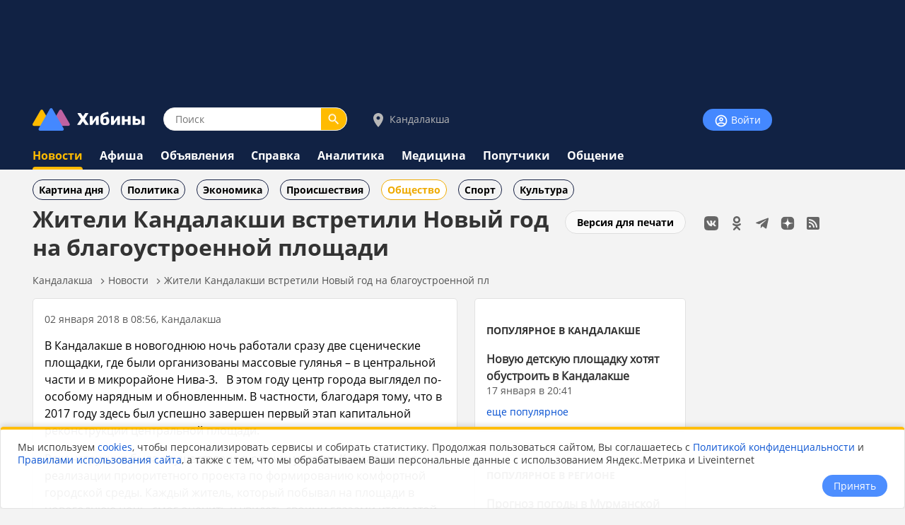

--- FILE ---
content_type: text/html;charset=utf-8
request_url: https://www.hibiny.ru/kandalaksha/news/item-jiteli-kandalakshi-vstretili-novyy-god-na-blagoustroennoy-ploshchadi-154673/
body_size: 10667
content:
<!DOCTYPE html>
<html lang="ru">
<HEAD>
<script src="/js/jquery.min.js"></script>
<link rel="preload" href="/fonts/OpenSans-Bold.woff2" as="font" type="font/woff2" crossorigin="anonymous">
<link rel="preload" href="/fonts/OpenSans-Regular.woff2" as="font" type="font/woff2" crossorigin="anonymous">
<meta charset="UTF-8">
<meta name="viewport" content="width=device-width, initial-scale=1, minimum-scale=1, maximum-scale=5, user-scalable=yes">
<meta http-equiv="X-UA-Compatible" content="IE=Edge"><meta name="robots" content="index,follow,max-image-preview:large">
<title>Жители Кандалакши встретили Новый год  на благоустроенной площади - новости Хибины.ru / Новости за январь 2018</title>
<meta name="apple-itunes-app" content="app-id=1091258566">
<meta name="description" content="В Кандалакше в новогоднюю ночь работали сразу две сценические площадки, где были организованы массовые гулянья – в центральной части и в микрорайоне Нива-3.
	  
	 В этом году центр города выглядел по-">
<link rel="manifest" href="/js/manifest.json">
  <link href="/css/styles.css?v=637" rel="stylesheet">
    <link href="/css/styles_pc.css?v=637" rel="stylesheet">
    <link href="/css/tooltips.css?v=637" rel="stylesheet">
<script src="/js/scripts.js?v=637" async></script>
<link rel="canonical" href="https://www.hibiny.ru/kandalaksha/news/item-jiteli-kandalakshi-vstretili-novyy-god-na-blagoustroennoy-ploshchadi-154673/">

<link rel="apple-touch-icon" sizes="180x180" href="/images/2020/favicons/apple-touch-icon.png">
<link rel="icon" type="image/png" sizes="32x32" href="/images/2020/favicons/favicon-32x32.png">
<link rel="icon" type="image/png" sizes="16x16" href="/images/2020/favicons/favicon-16x16.png">
<link rel="mask-icon" href="/images/2020/favicons/safari-pinned-tab.svg" color="#5bbad5">
<link rel="shortcut icon" href="/images/2020/favicons/favicon.ico">
<meta name="msapplication-TileColor" content="#2b5797">
<meta name="msapplication-config" content="/images/2020/favicons/browserconfig.xml">
<meta name="theme-color" content="#050101">
<meta name="yandex-verification" content="e17c928e2a834a1c" />
<link rel="alternate" type="application/rss+xml" href="https://www.hibiny.ru/rss/rss.php?url=news&id_topic=3&id_city=6&">
<meta property="og:url" content="https://www.hibiny.ru/kandalaksha/news/item-jiteli-kandalakshi-vstretili-novyy-god-na-blagoustroennoy-ploshchadi-154673/">
<meta property="og:title" content="Жители Кандалакши встретили Новый год  на благоустроенной площади - новости Хибины.ru / Новости за январь 2018">
<meta name="twitter:title" content="Жители Кандалакши встретили Новый год  на благоустроенной площади - новости Хибины.ru / Новости за январь 2018">
  <meta property="og:image" content="https://www.hibiny.ru/images/news/2018/154673/c78a38f6c792eb50432c22437ca56a03.jpg">
  <link rel="image_src" href="https://www.hibiny.ru/images/news/2018/154673/c78a38f6c792eb50432c22437ca56a03.jpg">
  <meta name="twitter:image" content="https://www.hibiny.ru/images/news/2018/154673/c78a38f6c792eb50432c22437ca56a03.jpg">
<meta property="og:description" content="В Кандалакше в новогоднюю ночь работали сразу две сценические площадки, где были организованы массовые гулянья – в центральной части и в микрорайоне Нива-3.
	  
	 В этом году центр города выглядел по-">
<meta name="twitter:description" content="В Кандалакше в новогоднюю ночь работали сразу две сценические площадки, где были организованы массовые гулянья – в центральной части и в микрорайоне Нива-3.
	  
	 В этом году центр города выглядел по-">
<meta name="twitter:card" content="summary_large_image">
<meta property="og:type" content="article">
<meta name="author" content="https://www.hibiny.ru/apatity/users/robot-11718/"><script>window.yaContextCb=window.yaContextCb||[]</script>
</HEAD>

<BODY><div id="back-to-top"></div>
<header><div class="up-pek-top"><div class="pek1" id="BAHEP-1" ><!-- Yandex.RTB R-A-3024695-2 -->
        <div id="yandex_rtb_R-A-3024695-2"></div>
        <script>window.yaContextCb.push(()=>{
          Ya.Context.AdvManager.render({
          blockId: 'R-A-3024695-2',
          renderTo: 'yandex_rtb_R-A-3024695-2',
          })
        })</script></div></div>
  <div class="up">
    <div class="logo-search-account">
      <div class="logo-box">
        <a href="/"><img src="/images/2020/logos/logo.png" width="161" height="32" alt="Логотип Хибины"></a>
      </div>
      <div class="search-box">
      <form name="search" action="/kandalaksha/search/">
      <input type="text" name="text" placeholder="Поиск" class="input-search" value="">
      <button type="submit" class="input-search-submit"></button>
      
  <input type="hidden" name="searchid" value="2741372">
  <input type="hidden" name="l10n" value="ru">
  <input type="hidden" name="reqenc" value="utf-8">
      </form>
      </div>
<div class="select-city-box2">
  <a href="javascript:void(0);" class="popup-city-open"><img src="/images/2020/logos/icon-map.svg" alt="Выбрать город"> Кандалакша</a>
</div>
<div class="popup-fade-city">
  <div class="popup-city">
    <div class="float-right"><a href="javascript:void(0);" class="popup-close-city"><img src="/images/2020/interface/buttons/icons-action-close.png" alt="Закрыть"></a></div>
    <div class="subtitle">ВЫБЕРИТЕ ГОРОД</div>
    <div class="margintop16"></div>
    <div><a href="/murmanskaya-oblast/news/" class="p">Мурманская область</a></div>
    <div class="margintop6"></div>
          <div class="box-city-select">
          <div class="margintop6"><a href="/alakurtti/news/" class="p" >Алакуртти</a></div>
          <div class="margintop6"><a href="/apatity/news/" class="p"  style="font-weight:bold;">Апатиты</a></div>
          <div class="margintop6"><a href="/afrikanda/news/" class="p" >Африканда</a></div>
          <div class="margintop6"><a href="/beloe-more/news/" class="p" >Белое море</a></div>
          <div class="margintop6"><a href="/belokamenka/news/" class="p" >Белокаменка</a></div>
          <div class="margintop6"><a href="/varzuga/news/" class="p" >Варзуга</a></div>
          <div class="margintop6"><a href="/verhnetulomskiy/news/" class="p" >Верхнетуломский</a></div>
          <div class="margintop6"><a href="/vidyaevo/news/" class="p" >Видяево</a></div>
          <div class="margintop6"><a href="/vysokiy/news/" class="p" >Высокий</a></div>
          <div class="margintop6"><a href="/gadghievo/news/" class="p" >Гаджиево</a></div>
          <div class="margintop6"><a href="/enskiy/news/" class="p" >Ёнский</a></div>
          <div class="margintop6"><a href="/zaozersk/news/" class="p" >Заозерск</a></div>
          <div class="margintop6"><a href="/zapolyarniy/news/" class="p"  style="font-weight:bold;">Заполярный</a></div>
          <div class="margintop6"><a href="/zarachensk/news/" class="p" >Зареченск</a></div>
         </div>
          <div class="box-city-select">
          <div class="margintop6"><a href="/zasheek/news/" class="p" >Зашеек</a></div>
          <div class="margintop6"><a href="/zverosovhoz/news/" class="p" >Зверосовхоз</a></div>
          <div class="margintop6"><a href="/zelenoborskiy/news/" class="p" >Зеленоборский</a></div>
          <div class="margintop6"><a href="/kandalaksha/news/" class="p"  style="font-weight:bold;">Кандалакша</a></div>
          <div class="margintop6"><a href="/kanevka/news/" class="p" >Каневка</a></div>
          <div class="margintop6"><a href="/kilpyarve/news/" class="p" >Килпъявр</a></div>
          <div class="margintop6"><a href="/kildinstroy/news/" class="p" >Кильдинстрой</a></div>
          <div class="margintop6"><a href="/kirovsk/news/" class="p"  style="font-weight:bold;">Кировск</a></div>
          <div class="margintop6"><a href="/kovdor/news/" class="p"  style="font-weight:bold;">Ковдор</a></div>
          <div class="margintop6"><a href="/kola/news/" class="p"  style="font-weight:bold;">Кола</a></div>
          <div class="margintop6"><a href="/korzunovo/news/" class="p" >Корзуново</a></div>
          <div class="margintop6"><a href="/krasnoschelya/news/" class="p" >Краснощелье</a></div>
          <div class="margintop6"><a href="/kuzomen/news/" class="p" >Кузомень</a></div>
          <div class="margintop6"><a href="/lesozavodskiy/news/" class="p" >Лесозаводский</a></div>
         </div>
          <div class="box-city-select">
          <div class="margintop6"><a href="/leenahamaree/news/" class="p" >Лиинахамари</a></div>
          <div class="margintop6"><a href="/lovozero/news/" class="p" >Ловозеро</a></div>
          <div class="margintop6"><a href="/luvenga/news/" class="p" >Лувеньга</a></div>
          <div class="margintop6"><a href="/magnetity/news/" class="p" >Магнетиты</a></div>
          <div class="margintop6"><a href="/mezdoorachie/news/" class="p" >Междуречье</a></div>
          <div class="margintop6"><a href="/minkino/news/" class="p" >Минькино</a></div>
          <div class="margintop6"><a href="/mishukovo/news/" class="p" >Мишуково</a></div>
          <div class="margintop6"><a href="/molochniy/news/" class="p" >Молочный</a></div>
          <div class="margintop6"><a href="/monchegorsk/news/" class="p"  style="font-weight:bold;">Мончегорск</a></div>
          <div class="margintop6"><a href="/murmansk/news/" class="p"  style="font-weight:bold;">Мурманск</a></div>
          <div class="margintop6"><a href="/murmashi/news/" class="p" >Мурмаши</a></div>
          <div class="margintop6"><a href="/nivskiy/news/" class="p" >Нивский</a></div>
          <div class="margintop6"><a href="/nickel/news/" class="p" >Никель</a></div>
          <div class="margintop6"><a href="/olenegorsk/news/" class="p"  style="font-weight:bold;">Оленегорск</a></div>
         </div>
          <div class="box-city-select">
          <div class="margintop6"><a href="/bolshoe-ramozero/news/" class="p" >Оленегорск-2</a></div>
          <div class="margintop6"><a href="/olenya-guba/news/" class="p" >Оленья Губа</a></div>
          <div class="margintop6"><a href="/ostrovnoy/news/" class="p" >Островной</a></div>
          <div class="margintop6"><a href="/pechenga/news/" class="p" >Печенга</a></div>
          <div class="margintop6"><a href="/polyarnye-zori/news/" class="p"  style="font-weight:bold;">Полярные Зори</a></div>
          <div class="margintop6"><a href="/polyarniy/news/" class="p"  style="font-weight:bold;">Полярный</a></div>
          <div class="margintop6"><a href="/poyakonda/news/" class="p" >Пояконда</a></div>
          <div class="margintop6"><a href="/pushnoy/news/" class="p" >Пушной</a></div>
          <div class="margintop6"><a href="/rajacoski/news/" class="p" >Раякоски</a></div>
          <div class="margintop6"><a href="/ravda/news/" class="p" >Ревда</a></div>
          <div class="margintop6"><a href="/roslyakovo/news/" class="p" >Росляково</a></div>
          <div class="margintop6"><a href="/safonovo/news/" class="p" >Сафоново</a></div>
          <div class="margintop6"><a href="/severomorsk/news/" class="p"  style="font-weight:bold;">Североморск</a></div>
          <div class="margintop6"><a href="/severomorsk3/news/" class="p" >Североморск-3</a></div>
         </div>
          <div class="box-city-select">
          <div class="margintop6"><a href="/sneghnogorsk/news/" class="p" >Снежногорск</a></div>
          <div class="margintop6"><a href="/sputnik/news/" class="p" >Спутник</a></div>
          <div class="margintop6"><a href="/teriberka/news/" class="p" >Териберка</a></div>
          <div class="margintop6"><a href="/tuloma/news/" class="p" >Тулома</a></div>
          <div class="margintop6"><a href="/tumanniy/news/" class="p" >Туманный</a></div>
          <div class="margintop6"><a href="/umba/news/" class="p" >Умба</a></div>
          <div class="margintop6"><a href="/ura-guba/news/" class="p" >Ура-Губа</a></div>
          <div class="margintop6"><a href="/chavanga/news/" class="p" >Чаваньга</a></div>
          <div class="margintop6"><a href="/chapoma/news/" class="p" >Чапома</a></div>
          <div class="margintop6"><a href="/schonguy/news/" class="p" >Шонгуй</a></div>
          <div class="margintop6"><a href="/schukozero/news/" class="p" >Щукозеро</a></div>
         </div>
    <div class="clearer"></div>
    <div class="margintop24"></div>
  </div>
</div>


      <div class="account-box"><div class="acount-box-noauth"><a href="/login/" class="button-blue" aria-label="Войти на сайт"><img src="/images/2020/interface/buttons/icons-navigation-account.png" alt="Авторизация" width="20" height="20"> Войти</a></div>
      </div>
      <div class="clearer"></div>
    </div>
<nav>
    <div class="main-menu">
      <div><a href="/kandalaksha/news/" class="menu2-active">Новости</a></div><div class="menu2-active-border"></div>
    </div>
    <div class="main-menu">
      <div><a href="/kandalaksha/events/" class="menu2">Афиша</a></div>
    </div>
    <div class="main-menu">
      <div><a href="/kandalaksha/ob/" class="menu2">Объявления</a></div>
    </div>
    <div class="main-menu">
      <div><a href="/kandalaksha/info/" class="menu2">Справка</a></div>
    </div>
    <div class="main-menu">
      <div><a href="/kandalaksha/analitics/" class="menu2">Аналитика</a></div>
    </div>
    <div class="main-menu">
      <div><a href="/kandalaksha/medicine/" class="menu2">Медицина</a></div>
    </div>
    <div class="main-menu">
      <div><a href="/kandalaksha/poputchiki/" class="menu2">Попутчики</a></div>
    </div>
    <div class="main-menu">
      <div><a href="/kandalaksha/talks/" class="menu2">Общение</a></div>
    </div>
</nav>
  </div>
</header>
  <div class="submenu"><div class="box-sub-menu"><a href="/kandalaksha/news/best/" class="menu-sub">Картина дня</a></div><div class="box-sub-menu"><a href="/kandalaksha/news/politics/" class="menu-sub">Политика</a></div><div class="box-sub-menu"><a href="/kandalaksha/news/economy/" class="menu-sub">Экономика</a></div><div class="box-sub-menu"><a href="/kandalaksha/news/incidents/" class="menu-sub">Происшествия</a></div><div class="box-sub-menu"><a href="/kandalaksha/news/society/" class="menu-sub2">Общество</a></div><div class="box-sub-menu"><a href="/kandalaksha/news/sport/" class="menu-sub">Спорт</a></div><div class="box-sub-menu"><a href="/kandalaksha/news/culture/" class="menu-sub">Культура</a></div>
  </div>
<div class="box-main">
  <aside>
    <div class="box-social_nets"><a href="https://vk.com/hibiny_com" target="_blank"><img src="/images/2020/icons/social/icons-social-vk.svg" alt="Хибины во Вконтакте" class="icons-social-net"></a><a href="https://ok.ru/hibiny" target="_blank"><img src="/images/2020/icons/social/icons-social-ok.svg" alt="Хибины в Одноклассниках" class="icons-social-net"></a><a href="https://t.me/hibinyon" target="_blank"><img src="/images/2020/icons/social/icons-social-telegram.svg" alt="Хибины в Телеграмме" class="icons-social-net"></a><a href="https://dzen.ru/hibiny" target="_blank"><img src="/images/2020/icons/social/icons-social-dzen.svg?v=2" alt="Хибины в Дзен" class="icons-social-net"></a><a href="https://www.hibiny.ru/rss/rss.php" target="_blank"><img src="/images/2020/icons/social/icons-social-rss.svg" alt="Хибины в RSS" class="icons-social-net"></a></div><div class="margintop24"></div><div style="z-index:0;"><div class="pek2" id="BAHEP-2" ><!-- Yandex.RTB R-A-3024695-4 -->
        <div id="yandex_rtb_R-A-3024695-4"></div>
        <script>window.yaContextCb.push(()=>{
          Ya.Context.AdvManager.render({
          blockId: 'R-A-3024695-4',
          renderTo: 'yandex_rtb_R-A-3024695-4',
          })
        })</script></div></div><div class="margintop24"></div><div><div class="pek3" id="BAHEP-3" ><!-- Yandex.RTB R-A-3024695-5 -->
        <div id="yandex_rtb_R-A-3024695-5"></div>
        <script>window.yaContextCb.push(()=>{
          Ya.Context.AdvManager.render({
          blockId: 'R-A-3024695-5',
          renderTo: 'yandex_rtb_R-A-3024695-5',
          })
        })</script></div></div>
  </aside>
  

    <div class="box-left"><div id="main"></div>
  <div class="float-right"><div class="margintop12"><a href="/kandalaksha/news/item-jiteli-kandalakshi-vstretili-novyy-god-na-blagoustroennoy-ploshchadi-154673/?window=1" target="_blank" rel="nofollow" class="button-white" >Версия для печати</a></div></div><h1>Жители Кандалакши встретили Новый год  на благоустроенной площади</h1>
<div class="pechenki-hiddenscrol">
<div class="pechenki">
  <div class="box-pechenki">
    <a href="/kandalaksha/">Кандалакша</a></div><img src="/images/2020/icons/arrows/icons-arrows-chevron-right.svg" class="pechenki-svg" alt="Стрелка вправо"><div class="box-pechenki"><a href="/kandalaksha/news/">Новости</a></div><img src="/images/2020/icons/arrows/icons-arrows-chevron-right.svg" class="pechenki-svg" alt="Стрелка вправо"><div class="box-pechenki"><a href="/kandalaksha/news/item-jiteli-kandalakshi-vstretili-novyy-god-na-blagoustroennoy-ploshchadi-154673/">Жители Кандалакши встретили Новый год  на благоустроенной пл</a></div>
  <div class="box-pechenki-end"></div>
</div>
</div>
<div id="main-box"></div>
<div class="margintop16"></div>
  <div class="news-item-left">
  <div class="box">
    <div class="pechenki-hiddenscrol">
    <div class="pechenki">
    <div class="box-pechenki">
      <div class="p14l">02 января 2018 в 08:56, Кандалакша
      </div>
    </div>
    </div>
    </div>
    <div class="margintop16" id="DivText"><p>В Кандалакше в новогоднюю ночь работали сразу две сценические площадки, где были организованы массовые гулянья – в центральной части и в микрорайоне Нива-3. 	   	 В этом году центр города выглядел по-особому нарядным и обновленным. В частности, благодаря тому, что в 2017 году здесь был успешно завершен первый этап капитальной реконструкции центральной площади.</p>
<p>Реконструкция была осуществлена в рамках участия Кандалакши в реализации приоритетного проекта по формированию комфортной городской среды. Каждый житель, который побывал на площади в новогоднюю ночь, смог оценить и увидеть своими глазами итоги этой работы.</p>
<p>Об этих и других переменах, которые произошли в юбилейном для города 2017 году, напомнил глава Кандалакшского района и города Кандалакши <a href="/murmanskaya-oblast/analitics/persons/p-pavlov-mihail-sergeevich-104/">Михаил Павлов</a>, поздравивший всех собравшихся с наступившим праздником. Он отметил, что это только начало большой работы по благоустройству территории города, которая будет продолжена и в дальнейшем.</p>
<p>Также праздничные мероприятия состоялись и в поселке металлургов – микрорайоне Нива-3. В 2018 году здесь также планируется воплотить в жизнь ряд проектов, направленных на улучшение внешнего облика микрорайона.</p></div>
    <div id="EndText"></div><div class="article-author"></div>
      <div class="margintop16">
        <div class="box-selected-rubrik">
        </div>
      </div>
      <div class="margintop16"></div>
      <div class="margintop16"></div>
      <div class="grey-line"></div>
      <div class="margintop16"></div><div class="subtitle">НОВОСТИ ПАРТНЕРОВ</div><div class="margintop16">
            <div class="owl-carusel-ni">
              <div class="index-news-box-pic">
                <a href="https://zur-saratov.ru/news/article/silnye-morozy-ojidayutsya-v-saratovskoy-oblasti-v-blijayshie-dni-23613/" target="_blank"><img src="https://zur-saratov.ru/i/news/2026/23613/240/90f8b6312a0d54560cb938b31132919c.webp" alt="Сильные морозы ожидаются в Саратовской области в ближайшие дни" class="index-news-pic" loading="lazy"></a>
              </div>
              <div class="index-news-box-r">
              <a href="https://zur-saratov.ru/news/article/silnye-morozy-ojidayutsya-v-saratovskoy-oblasti-v-blijayshie-dni-23613/"  target="_blank" class="p2"><b>Сильные морозы ожидаются в Саратовской области в ближайшие дни</b></a><div class="st4">zur-saratov.ru</div>
              </div>
              <div class="clearer"></div>
            </div>
            <div class="owl-carusel-ni">
              <div class="index-news-box-pic">
                <a href="https://zur-ufa.ru/news/article/v-ufe-u-devushki-vo-vremya-trenirovki-razorvalsya-implant-grudi-23565/" target="_blank"><img src="https://zur-ufa.ru/i/news/2026/23565/240/cdfba7225e4c48e87825b473fb9ba06b.webp" alt="В Уфе у девушки во время тренировки разорвался имплант груди" class="index-news-pic" loading="lazy"></a>
              </div>
              <div class="index-news-box-r">
              <a href="https://zur-ufa.ru/news/article/v-ufe-u-devushki-vo-vremya-trenirovki-razorvalsya-implant-grudi-23565/"  target="_blank" class="p2"><b>В Уфе у девушки во время тренировки разорвался имплант груди</b></a><div class="st4">zur-ufa.ru</div>
              </div>
              <div class="clearer"></div>
            </div>
            <div class="owl-carusel-ni">
              <div class="index-news-box-pic">
                <a href="https://zur-nn.ru/news/article/nijegorodcy-aktivno-uchastvuyut-v-akcii-po-sdache-plazmy-krovi-23615/" target="_blank"><img src="https://zur-nn.ru/i/news/2026/23615/240/fe7daaed608b4648c1f1f0d6ad95f76e.webp" alt="Нижегородцы активно участвуют в акции по сдаче плазмы крови" class="index-news-pic" loading="lazy"></a>
              </div>
              <div class="index-news-box-r">
              <a href="https://zur-nn.ru/news/article/nijegorodcy-aktivno-uchastvuyut-v-akcii-po-sdache-plazmy-krovi-23615/"  target="_blank" class="p2"><b>Нижегородцы активно участвуют в акции по сдаче плазмы крови</b></a><div class="st4">zur-nn.ru</div>
              </div>
              <div class="clearer"></div>
            </div>
            <div class="owl-carusel-ni">
              <div class="index-news-box-pic">
                <a href="https://zur-krasnodar.ru/news/article/v-krasnodare-startoval-open-koll-dlya-muzykantov-na-festival-23592/" target="_blank"><img src="https://zur-krasnodar.ru/i/news/2026/23592/240/dedb180e796c8833e9419627cb47e51b.webp" alt="В Краснодаре стартовал опен-колл для музыкантов на фестиваль" class="index-news-pic" loading="lazy"></a>
              </div>
              <div class="index-news-box-r">
              <a href="https://zur-krasnodar.ru/news/article/v-krasnodare-startoval-open-koll-dlya-muzykantov-na-festival-23592/"  target="_blank" class="p2"><b>В Краснодаре стартовал опен-колл для музыкантов на фестиваль</b></a><div class="st4">zur-krasnodar.ru</div>
              </div>
              <div class="clearer"></div>
            </div>
            <div class="owl-carusel-ni">
              <div class="index-news-box-pic">
                <a href="https://zur-kazan.ru/news/article/ekaterina-fedukina-iz-naberejnyh-chelnov-uchastvuet-v-shou-konfetka-23573/" target="_blank"><img src="https://zur-kazan.ru/i/news/2026/23573/240/9d5c858c6cb9.webp" alt="Екатерина Федукина из Набережных Челнов участвует в шоу «Конфетка»" class="index-news-pic" loading="lazy"></a>
              </div>
              <div class="index-news-box-r">
              <a href="https://zur-kazan.ru/news/article/ekaterina-fedukina-iz-naberejnyh-chelnov-uchastvuet-v-shou-konfetka-23573/"  target="_blank" class="p2"><b>Екатерина Федукина из Набережных Челнов участвует в шоу «Конфетка»</b></a><div class="st4">zur-kazan.ru</div>
              </div>
              <div class="clearer"></div>
            </div>
            <div class="owl-carusel-ni">
              <div class="index-news-box-pic">
                <a href="https://ugra.ru/news/article/v-yugre-ujestochili-nakazanie-za-tonirovku-avtomobiley-chto-grozit-voditelyam-23363/" target="_blank"><img src="https://ugra.ru/i/news/2026/23363/240/37f52ab7a527df106ebab9d7befdd553.webp" alt="В Югре ужесточили наказание за тонировку автомобилей: что грозит водителям" class="index-news-pic" loading="lazy"></a>
              </div>
              <div class="index-news-box-r">
              <a href="https://ugra.ru/news/article/v-yugre-ujestochili-nakazanie-za-tonirovku-avtomobiley-chto-grozit-voditelyam-23363/"  target="_blank" class="p2"><b>В Югре ужесточили наказание за тонировку автомобилей: что грозит водителям</b></a>
              </div>
              <div class="clearer"></div>
            </div>
        </div><div class="margintop16"></div><div class="pek-inside"><div class="pek4" id="BAHEP-4" ><!-- Yandex.RTB R-A-3024695-6 -->
        <div id="yandex_rtb_R-A-3024695-6"></div>
        <script>window.yaContextCb.push(()=>{
          Ya.Context.AdvManager.render({
          blockId: 'R-A-3024695-6',
          renderTo: 'yandex_rtb_R-A-3024695-6',
          })
        })</script></div></div>
      <div class="margintop16"><div class="st3">Если Вы обнаружили ошибку в тексте, выделите ее и нажмите Ctrl + Enter</div></div>
    <div class="margintop16"></div>
    <div class="grey-line-full"></div>
    <div class="margintop16"></div>
    <div>
    </div>
  </div>
    <div class="show-next-news"></div>
    <div id="showmore-news-triger" data-page="0" 
       data-ajax-url="/news/ajax/page_load_news.php"
       data-city-id="6"
       data-year="2026"
       data-id-exclude="154673"
       data-no-mir="1"
       data-total="100">
      <div class="preloader__image"></div>
    </div>
    <div class="preloader__image2"></div>
    
  </div>
  <div class="news-item-right">
      <div class="box">
        <h3><a href="/kandalaksha/news/best/" class="subtitle">ПОПУЛЯРНОЕ В КАНДАЛАКШЕ</a></h3>
        <div class="p14">
    <div class="margintop16">
      <div><a href="/kandalaksha/news/item-novuyu-detskuyu-ploshchadku-hotyat-obustroit-vkandalakshe-447539/" class="p2"><b>Новую детскую площадку хотят обустроить в Кандалакше</b></a>
        </div>
        <div class="p14l">17 января в 20:41
      </div>
    </div>
        </div>
        <div class="margintop8"></div>
        <div><a href="/kandalaksha/news/best/" class="p14">еще популярное</a></div>
      </div>
    <div class="box">
    <h3><a href="/murmanskaya-oblast/news/best/" class="subtitle">ПОПУЛЯРНОЕ В РЕГИОНЕ</a></h3>
    <div class="p14">
    <div class="margintop16">
      <div><a href="/murmanskaya-oblast/news/item-prognoz-pogody-vmurmanskoy-oblasti-navoskresene-18yanvarya-447497/" class="p2"><b>Прогноз погоды в Мурманской области на воскресенье, 18 января</b></a>
        </div>
        <div class="p14l">17 января в 16:41
      </div>
    </div>
    <div class="margintop16">
      <div><a href="/apatity/news/item-doma-natreh-ulicah-vapatitah-ostalis-bez-holodnoy-vody-iz-za-kommunalnoy-avarii-447527/" class="p2"><b>Дома на трех улицах в Апатитах остались без холодной воды из-за коммунальной аварии</b></a>
        </div>
        <div class="p14l">17 января в 12:36
      </div>
    </div>
    <div class="margintop16">
      <div><a href="/murmansk/news/item-pare-vorov-izmurmanska-grozit-dopyati-let-zakraju-obuvi-447542/" class="p2"><b>Паре воров из Мурманска грозит до пяти лет за кражу обуви</b></a>
        </div>
        <div class="p14l">17 января в 14:30
      </div>
    </div>
    <div class="margintop16">
      <div><a href="/murmansk/news/item-upravlyayushchuyu-kompaniyu-vmurmanske-zastavili-zaplatit-zaupavshee-namashinu-derevo-447526/" class="p2"><b>Управляющую компанию в Мурманске заставили заплатить за упавшее на машину дерево</b></a>
        </div>
        <div class="p14l">17 января в 12:05
      </div>
    </div>
    <div class="margintop16">
      <div><a href="/monchegorsk/news/item-rejim-povyshennoy-gotovnosti-otmenyat-vmonchegorske-447555/" class="p2"><b>Режим повышенной готовности отменят в Мончегорске</b></a>
        </div>
        <div class="p14l">Сегодня в 04:42
      </div>
    </div>
    </div>
    <div class="margintop8"></div>
    <div><a href="/murmanskaya-oblast/news/best/" class="p14">еще популярное</a></div>
    </div>
  </div><script defer src="/js/scripts_scroll_more_news.js?v=637"></script>
  <link rel="stylesheet" href="/js/mistakes/mistakes.css" media="print" onload="this.media='all'">
  <noscript><link rel="stylesheet" href="/js/mistakes/mistakes.css"></noscript>
  <script defer src="/js/mistakes/mistakes.js"></script>
<script>
document.addEventListener('DOMContentLoaded', () => {
  setTimeout(() => {
    fetch('/news/ajax/count_view.php', {
      method: 'POST',
      credentials: 'same-origin',
      headers: {
        'Content-Type': 'application/x-www-form-urlencoded; charset=UTF-8',
        'X-Requested-With': 'XMLHttpRequest'
      },
      body: new URLSearchParams({
        id_menu: String(200),
        id_article: String(154673)
      }).toString()
    }).catch(()=>{});
  }, 5000);
});
</script>

</div>
</div>
<div class="clearer"></div>
<div class="trigger-box-scroll"></div>
<footer>
  <div class="down">
    <div class="down-menu">
        <div class="logo-down">
          <div><a href="/"><img src="/images/2020/logos/logo_tr.png" alt="логотип Хибины" width="53" height="32"></a></div>
          <div><a href="/" class="logo-text">Хибины</a></div>
        </div>
      <div class="box-right-apps"><div class="box-social_nets"><a href="https://vk.com/hibiny_com" target="_blank"><img src="/images/2020/icons/social/icons-social-vk.svg" alt="Хибины во Вконтакте" class="icons-social-net"></a><a href="https://ok.ru/hibiny" target="_blank"><img src="/images/2020/icons/social/icons-social-ok.svg" alt="Хибины в Одноклассниках" class="icons-social-net"></a><a href="https://t.me/hibinyon" target="_blank"><img src="/images/2020/icons/social/icons-social-telegram.svg" alt="Хибины в Телеграмме" class="icons-social-net"></a><a href="https://dzen.ru/hibiny" target="_blank"><img src="/images/2020/icons/social/icons-social-dzen.svg?v=2" alt="Хибины в Дзен" class="icons-social-net"></a><a href="https://www.hibiny.ru/rss/rss.php" target="_blank"><img src="/images/2020/icons/social/icons-social-rss.svg" alt="Хибины в RSS" class="icons-social-net"></a></div>
        <div class="footer-box-apps">
        <a href="https://play.google.com/store/apps/details?id=com.arvifox.hibiny" target="_blank"><img src="/images/2020/apps/googleplay.png" alt="Хибины.ru в Android на Google Play" class="apps-pics"></a>
        <a href="https://apps.apple.com/ru/app/%D1%85%D0%B8%D0%B1%D0%B8%D0%BD%D1%8B-%D0%BC%D1%83%D1%80%D0%BC%D0%B0%D0%BD%D1%81%D0%BA-%D0%B2-%D0%BA%D0%B0%D1%80%D0%BC%D0%B0%D0%BD%D0%B5/id1091258566" target="_blank"><img src="/images/2020/apps/appstore.png" alt="Хибины.ru в iPhone на App Store" class="apps-pics"></a>
        </div>
      </div>

      <div class="down-text">
      &copy; 2005-2026, <a href="/" class="down-text">Хибины.ru</a> &nbsp;&nbsp;&nbsp;&nbsp;&nbsp;&nbsp;&nbsp;
      <a href="/about/" class="down-text">Редакция</a>&nbsp;&nbsp;&nbsp;&nbsp;
      <a href="/about/editorial_policy/" class="down-text">Политика редакции</a>&nbsp;&nbsp;&nbsp;&nbsp;
      <a href="/about/contacts/" class="down-text">Контакты</a>&nbsp;&nbsp;&nbsp;&nbsp;
      <a href="/murmanskaya-oblast/news/tags/" class="down-text">Теги</a>&nbsp;&nbsp;&nbsp;&nbsp;
      <a href="/about/help/" class="down-text">Помощь</a>&nbsp;&nbsp;&nbsp;&nbsp;
      </div>

      <div class="down-politics">
      <a href="/about/rules/" class="down-text-little">Правила использования сайта</a>&nbsp;&nbsp;&nbsp;&nbsp;
      <a href="/about/rules/privacy/" class="down-text-little">Политика конфиденциальности</a>&nbsp;&nbsp;&nbsp;&nbsp;
      <a href="/about/rules/cookies/" class="down-text-little">Политика хранения куки</a>&nbsp;&nbsp;&nbsp;&nbsp;
      </div>

      <div class="down-politics">
        <div class="st3">
          Информационно-аналитический портал «ХИБИНЫ.РУ» зарегистрирован в Федеральной службе по надзору в сфере связи, информационных технологий и массовых коммуникаций (Роскомнадзор) 14.08.2023 года. Свидетельство о регистрации СМИ ЭЛ № ФС 77 - 85676.
        </div>
        <div class="margintop12"></div>
        <div class="st3">
          Товарный знак «ХИБИНЫ.РУ» зарегистрировано 20 октября 2025 г. в Государственном реестре товарных знаков и знаков обслуживания №1158554
        </div>
        <div class="margintop12"></div>
        <div class="st3">
          Вся информация, размещенная на портале «ХИБИНЫ.РУ», предназначена только для персонального пользования и не подлежит дальнейшему воспроизведению и/или распространению в какой-либо форме.
        </div>
        <div class="margintop12"></div>
        <div class="st3">
          Настоящий ресурс может содержать материалы 18+
        </div>
      </div>
    </div>
    <div class="grey-line"></div>
    
  </div>
</footer>

  <script type="application/ld+json">
    {
    "@context": "https://schema.org",
    "@type": "BreadcrumbList",
    "itemListElement":
      [
        {
        "@type": "ListItem",
        "position": 1,
        "name": "Кандалакша",
        "item": "https://www.hibiny.ru/kandalaksha/"
        },
        {
        "@type": "ListItem",
        "position": 2,
        "name": "Новости",
        "item": "https://www.hibiny.ru/kandalaksha/news/"
        },
        {
        "@type": "ListItem",
        "position": 3,
        "name": "Жители Кандалакши встретили Новый год  на благоустроенной пл",
        "item": "https://www.hibiny.ru/kandalaksha/news/item-jiteli-kandalakshi-vstretili-novyy-god-na-blagoustroennoy-ploshchadi-154673/"
        }
      ]
    }
  </script><script type="application/ld+json">{"@context":"https://schema.org","@type":"NewsArticle","url":"https://www.hibiny.ru/kandalaksha/news/item-jiteli-kandalakshi-vstretili-novyy-god-na-blagoustroennoy-ploshchadi-154673/","mainEntityOfPage":{"@type":"WebPage","@id":"https://www.hibiny.ru/kandalaksha/news/item-jiteli-kandalakshi-vstretili-novyy-god-na-blagoustroennoy-ploshchadi-154673/"},"headline":"Жители Кандалакши встретили Новый год на благоустроенной площади","description":"В Кандалакше в новогоднюю ночь работали сразу две сценические площадки, где были организованы массовые гулянья – в центральной части и в микрорайоне Нива-3. В этом году центр города выглядел по-","inLanguage":"ru-RU","articleSection":"Общество","datePublished":"2018-01-02T08:56:15+03:00","dateModified":"2018-01-02T08:56:15+03:00","author":[{"@type":"Person","@id":"https://www.hibiny.ru/apatity/users/robot-11718/#person","name":"Robot","url":"https://www.hibiny.ru/apatity/users/robot-11718/","jobTitle":"Журналист","worksFor":{"@type":"NewsMediaOrganization","name":"Хибины.ru","url":"https://www.hibiny.ru"},"description":""}],"publisher":{"@type":"NewsMediaOrganization","name":"Хибины.ru","url":"https://www.hibiny.ru","logo":{"@type":"ImageObject","url":"https://www.hibiny.ru/images/2020/logos/manifest/logo512.png","width":512,"height":512},"sameAs":["https://vk.com/hibiny_com","https://ok.ru/hibiny","https://t.me/hibinyon","https://dzen.ru/hibiny"],"contactPoint":[{"@type":"ContactPoint","contactType":"customer support","email":"info@hibiny.ru","availableLanguage":["ru"]}],"identifier":[{"@type":"PropertyValue","propertyID":"Rospatent TM","name":"Товарный знак","value":"1158554","description":"Зарегистрирован 20.10.2025.","url":"https://www.hibiny.ru/about/patent.pdf"},{"@type":"PropertyValue","propertyID":"Roskomnadzor Media Registration","name":"Свидетельство о регистрации СМИ","value":"ЭЛ № ФС 77 - 85676","description":"Регистрация 14.08.2023."}],"publishingPrinciples":"https://www.hibiny.ru/about/editorial_policy/","masthead":"https://www.hibiny.ru/about/","ownershipFundingInfo":"https://www.hibiny.ru/about/contacts/"}}</script>


<!--LiveInternet counter--><a href="https://www.liveinternet.ru/click" target="_blank"><img id="licnt1276" width="31" height="31" style="border:0" title="LiveInternet"
src="[data-uri]" alt=""/></a><script>(function(d,s){d.getElementById("licnt1276").src=
"https://counter.yadro.ru/hit?t44.3;r"+escape(d.referrer)+((typeof(s)=="undefined")?"":";s"+s.width+"*"+s.height+"*"+(s.colorDepth?s.colorDepth:s.pixelDepth))+";u"+escape(d.URL)+
";h"+escape(d.title.substring(0,150))+";"+Math.random()})(document,screen)</script><!--/LiveInternet-->



  <script>
  (function() {
  var METRIKA_ID = 33378538;
  var loaded = false;

  function loadMetrika()
    {
    if (loaded) return;
    loaded = true;

    (function(m,e,t,r,i,k,a){
      m[i]=m[i]||function(){(m[i].a=m[i].a||[]).push(arguments)};
      m[i].l=1*new Date();
      k=e.createElement(t),a=e.getElementsByTagName(t)[0],k.async=1,k.src=r,a.parentNode.insertBefore(k,a);
      })(window, document, "script", "https://mc.yandex.ru/metrika/tag.js", "ym");

    ym(METRIKA_ID, "init", {
      clickmap:true,
      trackLinks:true,
      accurateTrackBounce:true,
      webvisor: false
      });
    }

  if ("requestIdleCallback" in window)
    {
    requestIdleCallback(loadMetrika, { timeout: 2000 });
    }
  else
    {
    setTimeout(loadMetrika, 1500);
    }
  })();
  </script>
  <noscript><div><img src="https://mc.yandex.ru/watch/33378538" style="position:absolute; left:-9999px;" alt=""></div></noscript>
  <link href="/css/cookies.css?v=637" rel="stylesheet">
  <script defer src="/js/cookies.js"></script>
  <div id="cookie-consent">
  <div class="box-orange">
    <div class="p14">Мы используем <a href="/about/rules/cookies/">cookies</a>, чтобы персонализировать сервисы и собирать статистику. Продолжая пользоваться сайтом,
    Вы соглашаетесь с <a href="/about/rules/privacy/">Политикой конфиденциальности</a> и <a href="/about/rules/">Правилами использования сайта</a>, а также с тем, что мы обрабатываем Ваши персональные данные с использованием Яндекс.Метрика и Liveinternet</div>
    <div style="margin-top:12px;text-align:right;white-space:nowrap;">
      <button id="cookie-accept" class="button-blue">Принять</button>
    </div>
  </div>
  </div><div id="last-block"></div>

  <script>
  (function (){ var STACK = [{ key: 'yandex-context', src: 'https://yandex.ru/ads/system/context.js' }];
  function loadSeq(item){
    return new Promise(function (resolve) {
      window.__lazyLibsLoaded = window.__lazyLibsLoaded || {}; if (window.__lazyLibsLoaded[item.key]) return resolve(); window.__lazyLibsLoaded[item.key] = true;
      var s = document.createElement('script'); s.src = item.src; s.async = false; var attrs = item.attrs || {};
      Object.keys(attrs).forEach(function (k) { if (k === 'crossOrigin') s.crossOrigin = attrs[k]; else if (k === 'referrerPolicy') s.referrerPolicy = attrs[k]; else s[k] = attrs[k]; });
      s.onload = function () { resolve(); }; s.onerror = function () { resolve(); }; document.head.appendChild(s);});}
  function startAllLazy(){
    if (window.__allAdsLazyStarted) return; window.__allAdsLazyStarted = true;
    window.__lazyAdsLibsPromise = STACK.reduce(function (p, item){return p.then(function () { return loadSeq(item); });}, Promise.resolve()).then(function ()
      { window.__lazyAdsLibsReady = true; window.dispatchEvent(new Event('lazyAdsLibsReady')); }); }
  function scheduleStart(){ if ('requestIdleCallback' in window) { requestIdleCallback(startAllLazy, { timeout: 2000 }); } else { setTimeout(startAllLazy, 1000); }}
  if (document.readyState === 'complete') scheduleStart(); else window.addEventListener('load', scheduleStart, { once: true });})();</script>
</BODY>
</html>